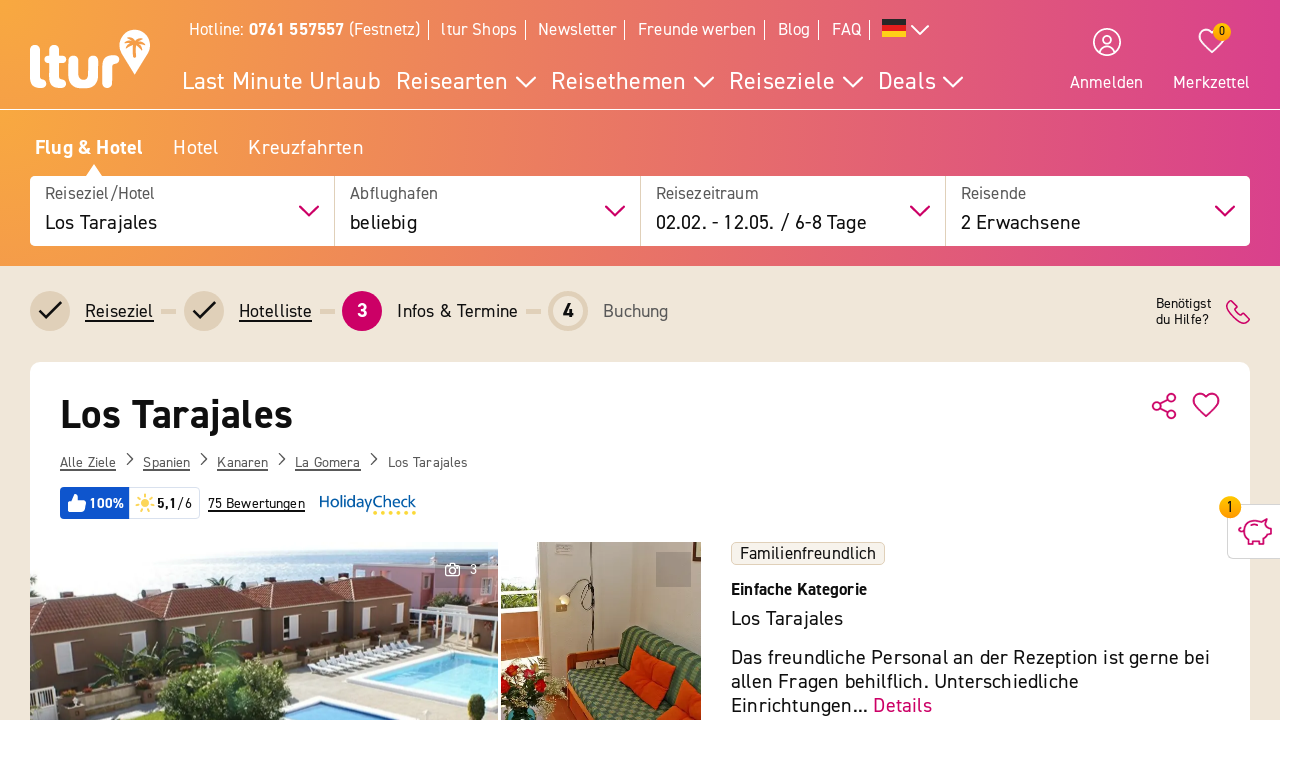

--- FILE ---
content_type: text/javascript; charset=utf-8
request_url: https://cdn.optimizely.com/public/8315240995/data/actions/ce924d52c8d7c8e564ab3e4fc6803498730350dc9be40288e4f065ddcf76cf86.js
body_size: -296
content:
window.optimizely.push({type:"load",data:{changes:[{"config": {"newsletterHeader": "Zum Newsletter anmelden und sparen! ", "newsletterText": "Erhalte direkt nach deiner Registrierung zum Newsletter einen exklusiven Coupon im Wert von bis zu <b>100 \u20ac<b>!", "newsletterCTA": "Jetzt anmelden", "newsletterLink": "/de/information/newsletter", "newsletterImage_closed": "https://cdn.optimizely.com/img/8315240995/682ec8ced7774e4d8326e4348fbca953.svgz", "newsletterImage_opened": "https://cdn.optimizely.com/img/8315240995/682ec8ced7774e4d8326e4348fbca953.svgz", "font_size": "", "distance_top": ""}, "dependencies": [], "name": "sticky-newsletter", "widget_id": "30454660010", "type": "widget", "id": "d0ff319c7acf4245999c27222d504937"}]}});

--- FILE ---
content_type: application/javascript;charset=utf-8
request_url: https://storage.googleapis.com/ltur-optimizely-hosting/html_offer/ltur-cro2757-ai-reviews/ltur-cro2757-ai-reviews-var1-prod.js
body_size: 6512
content:
"use strict";function _typeof(obj){return(_typeof="function"==typeof Symbol&&"symbol"==typeof Symbol.iterator?function(obj){return typeof obj}:function(obj){return obj&&"function"==typeof Symbol&&obj.constructor===Symbol&&obj!==Symbol.prototype?"symbol":typeof obj})(obj)}function _regeneratorRuntime(){_regeneratorRuntime=function(){return exports};var exports={},Op=Object.prototype,hasOwn=Op.hasOwnProperty,defineProperty=Object.defineProperty||function(obj,key,desc){obj[key]=desc.value},$Symbol="function"==typeof Symbol?Symbol:{},iteratorSymbol=$Symbol.iterator||"@@iterator",asyncIteratorSymbol=$Symbol.asyncIterator||"@@asyncIterator",toStringTagSymbol=$Symbol.toStringTag||"@@toStringTag";function define(obj,key,value){return Object.defineProperty(obj,key,{value:value,enumerable:!0,configurable:!0,writable:!0}),obj[key]}try{define({},"")}catch(err){define=function(obj,key,value){return obj[key]=value}}function wrap(innerFn,outerFn,self,tryLocsList){outerFn=outerFn&&outerFn.prototype instanceof Generator?outerFn:Generator,outerFn=Object.create(outerFn.prototype),tryLocsList=new Context(tryLocsList||[]);return defineProperty(outerFn,"_invoke",{value:function(innerFn,self,context){var state="suspendedStart";return function(method,arg){if("executing"===state)throw new Error("Generator is already running");if("completed"===state){if("throw"===method)throw arg;return doneResult()}for(context.method=method,context.arg=arg;;){var delegate=context.delegate;if(delegate){delegate=function maybeInvokeDelegate(delegate,context){var methodName=context.method,method=delegate.iterator[methodName];if(void 0===method)return context.delegate=null,"throw"===methodName&&delegate.iterator.return&&(context.method="return",context.arg=void 0,maybeInvokeDelegate(delegate,context),"throw"===context.method)||"return"!==methodName&&(context.method="throw",context.arg=new TypeError("The iterator does not provide a '"+methodName+"' method")),ContinueSentinel;methodName=tryCatch(method,delegate.iterator,context.arg);if("throw"===methodName.type)return context.method="throw",context.arg=methodName.arg,context.delegate=null,ContinueSentinel;method=methodName.arg;return method?method.done?(context[delegate.resultName]=method.value,context.next=delegate.nextLoc,"return"!==context.method&&(context.method="next",context.arg=void 0),context.delegate=null,ContinueSentinel):method:(context.method="throw",context.arg=new TypeError("iterator result is not an object"),context.delegate=null,ContinueSentinel)}(delegate,context);if(delegate){if(delegate===ContinueSentinel)continue;return delegate}}if("next"===context.method)context.sent=context._sent=context.arg;else if("throw"===context.method){if("suspendedStart"===state)throw state="completed",context.arg;context.dispatchException(context.arg)}else"return"===context.method&&context.abrupt("return",context.arg);state="executing";delegate=tryCatch(innerFn,self,context);if("normal"===delegate.type){if(state=context.done?"completed":"suspendedYield",delegate.arg===ContinueSentinel)continue;return{value:delegate.arg,done:context.done}}"throw"===delegate.type&&(state="completed",context.method="throw",context.arg=delegate.arg)}}}(innerFn,self,tryLocsList)}),outerFn}function tryCatch(fn,obj,arg){try{return{type:"normal",arg:fn.call(obj,arg)}}catch(err){return{type:"throw",arg:err}}}exports.wrap=wrap;var ContinueSentinel={};function Generator(){}function GeneratorFunction(){}function GeneratorFunctionPrototype(){}var $Symbol={},getProto=(define($Symbol,iteratorSymbol,function(){return this}),Object.getPrototypeOf),getProto=getProto&&getProto(getProto(values([]))),Gp=(getProto&&getProto!==Op&&hasOwn.call(getProto,iteratorSymbol)&&($Symbol=getProto),GeneratorFunctionPrototype.prototype=Generator.prototype=Object.create($Symbol));function defineIteratorMethods(prototype){["next","throw","return"].forEach(function(method){define(prototype,method,function(arg){return this._invoke(method,arg)})})}function AsyncIterator(generator,PromiseImpl){var previousPromise;defineProperty(this,"_invoke",{value:function(method,arg){function callInvokeWithMethodAndArg(){return new PromiseImpl(function(resolve,reject){!function invoke(method,arg,resolve,reject){var result,method=tryCatch(generator[method],generator,arg);if("throw"!==method.type)return(arg=(result=method.arg).value)&&"object"==_typeof(arg)&&hasOwn.call(arg,"__await")?PromiseImpl.resolve(arg.__await).then(function(value){invoke("next",value,resolve,reject)},function(err){invoke("throw",err,resolve,reject)}):PromiseImpl.resolve(arg).then(function(unwrapped){result.value=unwrapped,resolve(result)},function(error){return invoke("throw",error,resolve,reject)});reject(method.arg)}(method,arg,resolve,reject)})}return previousPromise=previousPromise?previousPromise.then(callInvokeWithMethodAndArg,callInvokeWithMethodAndArg):callInvokeWithMethodAndArg()}})}function pushTryEntry(locs){var entry={tryLoc:locs[0]};1 in locs&&(entry.catchLoc=locs[1]),2 in locs&&(entry.finallyLoc=locs[2],entry.afterLoc=locs[3]),this.tryEntries.push(entry)}function resetTryEntry(entry){var record=entry.completion||{};record.type="normal",delete record.arg,entry.completion=record}function Context(tryLocsList){this.tryEntries=[{tryLoc:"root"}],tryLocsList.forEach(pushTryEntry,this),this.reset(!0)}function values(iterable){if(iterable){var i,iteratorMethod=iterable[iteratorSymbol];if(iteratorMethod)return iteratorMethod.call(iterable);if("function"==typeof iterable.next)return iterable;if(!isNaN(iterable.length))return i=-1,(iteratorMethod=function next(){for(;++i<iterable.length;)if(hasOwn.call(iterable,i))return next.value=iterable[i],next.done=!1,next;return next.value=void 0,next.done=!0,next}).next=iteratorMethod}return{next:doneResult}}function doneResult(){return{value:void 0,done:!0}}return defineProperty(Gp,"constructor",{value:GeneratorFunction.prototype=GeneratorFunctionPrototype,configurable:!0}),defineProperty(GeneratorFunctionPrototype,"constructor",{value:GeneratorFunction,configurable:!0}),GeneratorFunction.displayName=define(GeneratorFunctionPrototype,toStringTagSymbol,"GeneratorFunction"),exports.isGeneratorFunction=function(genFun){genFun="function"==typeof genFun&&genFun.constructor;return!!genFun&&(genFun===GeneratorFunction||"GeneratorFunction"===(genFun.displayName||genFun.name))},exports.mark=function(genFun){return Object.setPrototypeOf?Object.setPrototypeOf(genFun,GeneratorFunctionPrototype):(genFun.__proto__=GeneratorFunctionPrototype,define(genFun,toStringTagSymbol,"GeneratorFunction")),genFun.prototype=Object.create(Gp),genFun},exports.awrap=function(arg){return{__await:arg}},defineIteratorMethods(AsyncIterator.prototype),define(AsyncIterator.prototype,asyncIteratorSymbol,function(){return this}),exports.AsyncIterator=AsyncIterator,exports.async=function(innerFn,outerFn,self,tryLocsList,PromiseImpl){void 0===PromiseImpl&&(PromiseImpl=Promise);var iter=new AsyncIterator(wrap(innerFn,outerFn,self,tryLocsList),PromiseImpl);return exports.isGeneratorFunction(outerFn)?iter:iter.next().then(function(result){return result.done?result.value:iter.next()})},defineIteratorMethods(Gp),define(Gp,toStringTagSymbol,"Generator"),define(Gp,iteratorSymbol,function(){return this}),define(Gp,"toString",function(){return"[object Generator]"}),exports.keys=function(val){var key,object=Object(val),keys=[];for(key in object)keys.push(key);return keys.reverse(),function next(){for(;keys.length;){var key=keys.pop();if(key in object)return next.value=key,next.done=!1,next}return next.done=!0,next}},exports.values=values,Context.prototype={constructor:Context,reset:function(skipTempReset){if(this.prev=0,this.next=0,this.sent=this._sent=void 0,this.done=!1,this.delegate=null,this.method="next",this.arg=void 0,this.tryEntries.forEach(resetTryEntry),!skipTempReset)for(var name in this)"t"===name.charAt(0)&&hasOwn.call(this,name)&&!isNaN(+name.slice(1))&&(this[name]=void 0)},stop:function(){this.done=!0;var rootRecord=this.tryEntries[0].completion;if("throw"===rootRecord.type)throw rootRecord.arg;return this.rval},dispatchException:function(exception){if(this.done)throw exception;var context=this;function handle(loc,caught){return record.type="throw",record.arg=exception,context.next=loc,caught&&(context.method="next",context.arg=void 0),!!caught}for(var i=this.tryEntries.length-1;0<=i;--i){var entry=this.tryEntries[i],record=entry.completion;if("root"===entry.tryLoc)return handle("end");if(entry.tryLoc<=this.prev){var hasCatch=hasOwn.call(entry,"catchLoc"),hasFinally=hasOwn.call(entry,"finallyLoc");if(hasCatch&&hasFinally){if(this.prev<entry.catchLoc)return handle(entry.catchLoc,!0);if(this.prev<entry.finallyLoc)return handle(entry.finallyLoc)}else if(hasCatch){if(this.prev<entry.catchLoc)return handle(entry.catchLoc,!0)}else{if(!hasFinally)throw new Error("try statement without catch or finally");if(this.prev<entry.finallyLoc)return handle(entry.finallyLoc)}}}},abrupt:function(type,arg){for(var i=this.tryEntries.length-1;0<=i;--i){var entry=this.tryEntries[i];if(entry.tryLoc<=this.prev&&hasOwn.call(entry,"finallyLoc")&&this.prev<entry.finallyLoc){var finallyEntry=entry;break}}var record=(finallyEntry=finallyEntry&&("break"===type||"continue"===type)&&finallyEntry.tryLoc<=arg&&arg<=finallyEntry.finallyLoc?null:finallyEntry)?finallyEntry.completion:{};return record.type=type,record.arg=arg,finallyEntry?(this.method="next",this.next=finallyEntry.finallyLoc,ContinueSentinel):this.complete(record)},complete:function(record,afterLoc){if("throw"===record.type)throw record.arg;return"break"===record.type||"continue"===record.type?this.next=record.arg:"return"===record.type?(this.rval=this.arg=record.arg,this.method="return",this.next="end"):"normal"===record.type&&afterLoc&&(this.next=afterLoc),ContinueSentinel},finish:function(finallyLoc){for(var i=this.tryEntries.length-1;0<=i;--i){var entry=this.tryEntries[i];if(entry.finallyLoc===finallyLoc)return this.complete(entry.completion,entry.afterLoc),resetTryEntry(entry),ContinueSentinel}},catch:function(tryLoc){for(var i=this.tryEntries.length-1;0<=i;--i){var record,thrown,entry=this.tryEntries[i];if(entry.tryLoc===tryLoc)return"throw"===(record=entry.completion).type&&(thrown=record.arg,resetTryEntry(entry)),thrown}throw new Error("illegal catch attempt")},delegateYield:function(iterable,resultName,nextLoc){return this.delegate={iterator:values(iterable),resultName:resultName,nextLoc:nextLoc},"next"===this.method&&(this.arg=void 0),ContinueSentinel}},exports}function asyncGeneratorStep(gen,resolve,reject,_next,_throw,key,arg){try{var info=gen[key](arg),value=info.value}catch(error){return void reject(error)}info.done?resolve(value):Promise.resolve(value).then(_next,_throw)}function _asyncToGenerator(fn){return function(){var self=this,args=arguments;return new Promise(function(resolve,reject){var gen=fn.apply(self,args);function _next(value){asyncGeneratorStep(gen,resolve,reject,_next,_throw,"next",value)}function _throw(err){asyncGeneratorStep(gen,resolve,reject,_next,_throw,"throw",err)}_next(void 0)})}}!function(){function Offer($){var giata=hotelBaseData.hotelCode,holidayCheckSection='<div class="holiday-summary-section"><div class="holiday-icon"></div><div class="wrap"><div class="points-wrapper"><div class="icon-like trk-tablet"><div class="icon-svg"></div></div><div class="title">Weiterempfehlung</div><div class="recommendation-wrapper"><div class="icon-like trk-mobile"><div class="icon-svg"></div></div><div class="percent">'+$(".c-rating__recommendation-wrapper:eq(0) b:eq(0)").text()+'</div></div></div><div class="points-wrapper"><div class="icon-sun trk-tablet"></div><div class="title">Gesamtbewertung</div><div class="range-wrapper"><div class="icon-sun trk-mobile"></div><div class="points"><span>'+$(".c-rating__recommendation-wrapper:eq(0) b:eq(1)").text()+"</span> / 6</div></div></div></div></div>";_ref=_asyncToGenerator(_regeneratorRuntime().mark(function _callee(summaryData){var data,$htmlForSort,mapping,starsMapping,key,block,score;return _regeneratorRuntime().wrap(function(_context){for(;;)switch(_context.prev=_context.next){case 0:return _context.next=2,fetch("https://www.ltur.com/de/hc/reviews/"+giata);case 2:return data=_context.sent,_context.next=5,data.text();case 5:data=_context.sent,$htmlForSort=$(data).addClass("hide-it"),$("body").append($htmlForSort),$htmlForSort=JSON.parse($("c-hotel-rating-container").attr("ratings")),mapping={hotel_allgemein:"Hotel allgemein",essen_trinken:"Essen & Trinken",lage_umgebung:"Lage & Umgebung",service:"Service",zimmer:"Zimmer",sport_unterhaltung:"Sport & Unterhaltung"},starsMapping={hotel_allgemein:"hotelRating",essen_trinken:"foodRating",lage_umgebung:"locationRating",service:"serviceRating",zimmer:"roomRating",sport_unterhaltung:"sportRating"},_context.t0=_regeneratorRuntime().keys(summaryData);case 12:if((_context.t1=_context.t0()).done){_context.next=22;break}if(key=_context.t1.value,summaryData[key]){_context.next=16;break}return _context.abrupt("continue",12);case 16:block=summaryData[key],score=$htmlForSort[starsMapping[key]]||"/",score='<div class="trk-one-block"><div class="trk-header-wrapper"><div class="title">'+(mapping[key]||key)+'</div><div class="sun"></div><div class="score"><span>'+score+'</span> / 6</div></div><div class="benefit"><div class="benefit-icon"></div><div class="benefit-text">'+block.top+'</div></div><div class="contra"><div class="contra-icon"></div><div class="contra-text">'+block.flop+"</div></div></div>",$(".slide-1").append($(score)),_context.next=12;break;case 22:$(".hide-it").remove(),$(".slide-1").append('<div class="info-text" id="trk-secure-info">(Zusammenfassungen sind aus den neuesten Kundenbewertungen KI-generiert, Stand: <span>dd.mm.yyyy</span>)</div>');case 24:case"end":return _context.stop()}},_callee)}));var _ref,insertReview=function(_x){return _ref.apply(this,arguments)};return{init:function(){var interv,css;$("body").hasClass("cro2757")||($("body").addClass("cro2757"),0<(css=".cro2757{opacity:1}.cro2757 .tab-section{display:block;background-color:#f7f3ec;padding:7px}.cro2757 .tab-section .tabs{display:flex;margin-top:.4rem;transform:translateY(2px);z-index:1;position:relative}.cro2757 .tab-section .tabs .tab{flex:1;padding:15px;text-align:center;cursor:pointer;font-weight:700;background:#fafafa;transition:all .3s;background-color:#f7f3ec;border-top-right-radius:.6em;border-top-left-radius:.6em}.cro2757 .tab-section .tabs .tab.active{background:#fff;color:#0f0f0f;position:relative;box-shadow:0 -12px 18px 0 rgba(0,0,0,.1)}.cro2757 .tab-section .tabs .tab.active .tab-title{border-bottom:3px solid #0f0f0f;display:inline-block;height:1.9em;font-weight:400;margin-bottom:-3px;transform:translateY(10px)}@media screen and (max-width:370px){.cro2757 .tab-section .tabs .tab.active .tab-title{height:50px}}.cro2757 .tab-section .tabs .tab .tab-title{font-size:18px;font-weight:400;transform:translateY(10px);display:inline-block}@media screen and (min-width:768px){.cro2757 .tab-section .tabs .tab .tab-title{font-size:23px}}@media screen and (min-width:1024px){.cro2757 .tab-section .tabs .tab .tab-title{font-size:24px}}.cro2757 .swiper-slide{min-height:600px}@media screen and (min-width:1200px){.cro2757 .swiper-slide{display:flex;flex-wrap:wrap;background-color:#fff}}.cro2757 .swiper-slide .u-bg-base-light{background-color:#fff!important}.cro2757 .swiper-slide.slide-1{border-top-right-radius:8px}.cro2757 .swiper-slide.slide-2{border-top-left-radius:8px}.cro2757 .swiper-slide .info-text{font-size:15px;color:#595959;padding:30px 14px 14px;background-color:#fff}.cro2757 .trk-one-block{background:#fff;padding:14px 10px}@media screen and (min-width:1200px){.cro2757 .trk-one-block{flex:1 1 49%;box-sizing:border-box}}.cro2757 .trk-one-block .trk-header-wrapper{display:flex;align-items:center;background-color:#f7f3ec;padding:14px 10px}.cro2757 .trk-one-block .trk-header-wrapper .title{font-size:18px;font-weight:700;color:#0f0f0f}@media screen and (min-width:768px){.cro2757 .trk-one-block .trk-header-wrapper .title{font-size:19px}}@media screen and (min-width:1200px){.cro2757 .trk-one-block .trk-header-wrapper .title{font-size:20px}}.cro2757 .trk-one-block .trk-header-wrapper .sun{width:20px;height:20px;background:url(https://storage.googleapis.com/ltur-optimizely-hosting/html_offer/ltur-cro2757-ai-reviews/img/sun-active.svg) 50%/cover no-repeat;margin-left:7px;margin-right:7px}.cro2757 .trk-one-block .trk-header-wrapper .score{font-size:18px}@media screen and (min-width:768px){.cro2757 .trk-one-block .trk-header-wrapper .score{font-size:19px}}@media screen and (min-width:1200px){.cro2757 .trk-one-block .trk-header-wrapper .score{font-size:20px}}.cro2757 .trk-one-block .trk-header-wrapper .score span{font-weight:700}.cro2757 .trk-one-block .benefit{display:flex;align-items:flex-start;margin-top:14px}.cro2757 .trk-one-block .benefit .benefit-icon{min-width:20px;min-height:20px;background:url(https://storage.googleapis.com/ltur-optimizely-hosting/html_offer/ltur-cro2757-ai-reviews/img/emoji-positiv.svg) 50%/cover no-repeat;margin-right:8px}.cro2757 .trk-one-block .benefit .benefit-text{font-size:15px}@media screen and (min-width:768px){.cro2757 .trk-one-block .benefit .benefit-text{font-size:16px}}@media screen and (min-width:1200px){.cro2757 .trk-one-block .benefit .benefit-text{font-size:17px}}.cro2757 .trk-one-block .contra{display:flex;align-items:flex-start;margin-top:14px}.cro2757 .trk-one-block .contra .contra-icon{min-width:20px;min-height:20px;background:url(https://storage.googleapis.com/ltur-optimizely-hosting/html_offer/ltur-cro2757-ai-reviews/img/emoji-negative.svg) 50%/cover no-repeat;margin-right:8px}.cro2757 .trk-one-block .contra .contra-text{font-size:15px}@media screen and (min-width:768px){.cro2757 .trk-one-block .contra .contra-text{font-size:16px}}@media screen and (min-width:1200px){.cro2757 .trk-one-block .contra .contra-text{font-size:17px}}.cro2757 .holiday-summary-section{padding:14px;border-top:7px solid #f7f3ec}@media screen and (min-width:768px){.cro2757 .holiday-summary-section{padding:21px}}@media screen and (min-width:1200px){.cro2757 .holiday-summary-section{border-top:14px solid #f7f3ec;display:flex;justify-content:space-between;padding:25px 45px}}.cro2757 .holiday-summary-section .holiday-icon{width:180px;height:37px;background:url(https://images.ltur.com/images/logos/holiday-check.png) 50%/cover no-repeat}.cro2757 .holiday-summary-section .wrap{display:flex;justify-content:space-between;margin-top:14px}@media screen and (min-width:1200px){.cro2757 .holiday-summary-section .wrap{margin-top:0}}@media screen and (min-width:768px){.cro2757 .holiday-summary-section .wrap .points-wrapper{display:flex;flex-wrap:wrap;gap:10px;align-items:flex-start;width:50%}.cro2757 .holiday-summary-section .wrap .points-wrapper .icon-like{min-width:23px;min-height:23px;background-color:#0e55cd;border-radius:3px}.cro2757 .holiday-summary-section .wrap .points-wrapper .icon-like .icon-svg{background:url(https://storage.googleapis.com/ltur-optimizely-hosting/html_offer/ltur-cro2757-ai-reviews/img/like.svg) 50%/cover no-repeat;height:23px}.cro2757 .holiday-summary-section .wrap .points-wrapper .icon-sun{min-width:23px;min-height:23px;background:url(https://storage.googleapis.com/ltur-optimizely-hosting/html_offer/ltur-cro2757-ai-reviews/img/sun-active.svg) 50%/cover no-repeat}}@media screen and (min-width:1200px){.cro2757 .holiday-summary-section .wrap .points-wrapper{display:flex;flex-wrap:wrap;gap:10px;align-items:center;margin-left:5em;width:unset}}.cro2757 .holiday-summary-section .wrap .points-wrapper .title{font-size:18px;font-weight:700;color:#0f0f0f;margin-bottom:7px}@media screen and (min-width:768px){.cro2757 .holiday-summary-section .wrap .points-wrapper .title{font-size:19px}}@media screen and (min-width:1200px){.cro2757 .holiday-summary-section .wrap .points-wrapper .title{margin-bottom:0;font-size:24px}}.cro2757 .holiday-summary-section .wrap .points-wrapper .recommendation-wrapper{display:flex;align-items:center}.cro2757 .holiday-summary-section .wrap .points-wrapper .recommendation-wrapper .icon-like{min-width:23px;min-height:23px;background-color:#0e55cd;margin-right:7px;border-radius:3px}.cro2757 .holiday-summary-section .wrap .points-wrapper .recommendation-wrapper .icon-like .icon-svg{background:url(https://storage.googleapis.com/ltur-optimizely-hosting/html_offer/ltur-cro2757-ai-reviews/img/like.svg) 50%/cover no-repeat;height:23px}.cro2757 .holiday-summary-section .wrap .points-wrapper .recommendation-wrapper .percent{font-size:18px;font-weight:700;color:#0f0f0f}@media screen and (min-width:768px){.cro2757 .holiday-summary-section .wrap .points-wrapper .recommendation-wrapper .percent{font-size:19px}}@media screen and (min-width:1200px){.cro2757 .holiday-summary-section .wrap .points-wrapper .recommendation-wrapper .percent{font-size:24px}}.cro2757 .holiday-summary-section .wrap .points-wrapper .range-wrapper{display:flex;align-items:center}.cro2757 .holiday-summary-section .wrap .points-wrapper .range-wrapper .icon-sun{min-width:23px;min-height:23px;background:url(https://storage.googleapis.com/ltur-optimizely-hosting/html_offer/ltur-cro2757-ai-reviews/img/sun-active.svg) 50%/cover no-repeat;margin-right:7px}.cro2757 .holiday-summary-section .wrap .points-wrapper .range-wrapper .points{font-size:18px;color:#0f0f0f}@media screen and (min-width:768px){.cro2757 .holiday-summary-section .wrap .points-wrapper .range-wrapper .points{font-size:19px}}@media screen and (min-width:1200px){.cro2757 .holiday-summary-section .wrap .points-wrapper .range-wrapper .points{font-size:24px}}.cro2757 .holiday-summary-section .wrap .points-wrapper .range-wrapper .points span{font-weight:700}.cro2757 .c-hotel-reviews-sort-bar{overflow:hidden;width:auto}.cro2757 .c-hotel-reviews-sort-bar .c-selectbox #sortReviews{padding-right:0;height:auto}@media screen and (max-width:767px){.cro2757 .c-hotel-reviews-sort-bar .c-selectbox #sortReviews{width:75%;padding-right:20%}}@media screen and (min-width:768px){.cro2757 .c-hotel-reviews-sort-bar .c-selectbox #sortReviews{width:300px}}@media screen and (min-width:1200px){.cro2757 .c-hotel-reviews-sort-bar .c-selectbox #sortReviews{width:340px}}.cro2757 .hide-it{display:none!important}.cro2757 .swiper-slide.slide-2 .c-rating__recommendation-wrapper{display:none!important}.cro2757 .swiper-slide.slide-2 .c-hotel-rating__image-wrapper{display:none!important}@media screen and (min-width:768px){.cro2757 .trk-mobile{display:none}}@media screen and (max-width:767px){.cro2757 .trk-tablet{display:none}}.cro2757 .swiper{filter:drop-shadow(0 0 2px rgba(0,0,0,.2));z-index:0!important}.cro2757 .round-right{border-top-right-radius:.6em}.cro2757 .round-left{border-top-left-radius:.6em}@media screen and (min-width:768px){.cro2757 [data-index='1'].tab.active{transform:translateX(-1px)}}@media screen and (min-width:861px){.cro2757 [data-index='1'].tab.active{transform:translateX(0)}}.cro2757 .mySwiper{border-bottom-left-radius:.6em;border-bottom-right-radius:.6em}").length&&$("head").append('<style type="text/css">'+css+"</style>"),interv=setInterval(function(){0<$("#datesAndPricesLabel").length&&$("#holidaycheck_button").length&&(clearInterval(interv),document.getElementById("#holidaycheck_button").focus({preventScroll:!0}),document.getElementById("#datesAndPricesLabel").focus({preventScroll:!0}),$("#holidaycheck_button").trigger("click"),$("#datesAndPricesLabel").trigger("click"))},300),function(){$(holidayCheckSection+'<div class="tab-section u-padding-tiny  u-padding-small@desktop u-bg-base-light"><div class="tabs"><div class="tab active" data-index="0"><span class="tab-title">Zusammenfassung</span></div><div class="tab" data-index="1"><span class="tab-title">Zusammenfassung</span></div></div><div class="swiper mySwiper round-right"><div class="swiper-wrapper"><div class="swiper-slide slide-1"></div><div class="swiper-slide slide-2"></div></div></div></div>').insertBefore($("#holidaycheck_content"));var style=document.createElement("link"),style=(style.rel="stylesheet",style.id="321",style.href="https://cdn.jsdelivr.net/npm/swiper@11/swiper-bundle.min.css",document.head.appendChild(style),document.createElement("script")),interv=(style.src="https://cdn.jsdelivr.net/npm/swiper@11/swiper-bundle.min.js",document.body.appendChild(style),$(".swiper-slide.slide-2").append($("#holidaycheck_content")),setInterval(function(){var swiper,tabs;Swiper&&(clearInterval(interv),swiper=new Swiper(".mySwiper",{speed:500,allowTouchMove:!1,slidesPerView:1,autoHeight:!0}),setInterval(function(){swiper.updateAutoHeight()},1e3),(tabs=document.querySelectorAll(".tab")).forEach(function(tab){tab.addEventListener("click",function(){var index=parseInt(tab.dataset.index);swiper.slideTo(index),tabs.forEach(function(t){return t.classList.remove("active")}),tab.classList.add("active"),0===index?($(".swiper").removeClass("round-left"),$(".swiper").addClass("round-right")):($(".swiper").removeClass("round-right"),$(".swiper").addClass("round-left"))})}))},300));$('.tab[data-index="1"] span').text($(".c-rating__recommendation-wrapper:eq(0) .c-link span:eq(0)").text())}(),function(){var scriptForJson,interv,hotelId=giata;hotelId?((scriptForJson=document.createElement("script")).src="https://storage.googleapis.com/ltur-optimizely-hosting/html_offer/ltur-cro2757-ai-reviews/img/hotels_data.js",document.body.appendChild(scriptForJson),interv=setInterval(function(){var day,month,isoString,formatted,interv2,reviewData,waitForSlide,data=window.hotelsData;window.hotelsData&&(clearInterval(interv),(data=data[hotelId])&&data.summary?(isoString=data.timestamp,isoString=new Date(isoString),day=String(isoString.getDate()).padStart(2,"0"),month=String(isoString.getMonth()+1).padStart(2,"0"),isoString=isoString.getFullYear(),formatted="".concat(day,".").concat(month,".").concat(isoString),interv2=setInterval(function(){0<$("#trk-secure-info span").length&&(clearInterval(interv2),$("#trk-secure-info span").text(formatted))},300),reviewData=data.summary,waitForSlide=setInterval(function(){0<$(".slide-1").length&&(clearInterval(waitForSlide),insertReview(reviewData))},100)):console.log("No matching hotel data for ID:",hotelId))},300)):console.warn("Hotel ID not found in URL")}())}}}!function(){var script=document.createElement("script"),interv=(script.src="https://code.jquery.com/jquery-3.6.0.slim.min.js",document.body.appendChild(script),setInterval(function(){"function"==typeof jQuery&&(clearInterval(interv),window.jTrbo=jQuery)},300))}();var interv=setInterval(function(){"function"==typeof window.jTrbo&&(clearInterval(interv),new Offer(window.jTrbo).init())},50)}();

--- FILE ---
content_type: image/svg+xml
request_url: https://images.ltur.com/images/svg/Icon_Mail.svg
body_size: 97
content:
<svg xmlns="http://www.w3.org/2000/svg" width="30" height="21" viewBox="0 0 30 21">
  <g fill="none" fill-rule="evenodd" stroke="#0F0F0F" stroke-width="1.5">
    <rect width="28.5" height="19.5" x=".75" y=".75"/>
    <polygon stroke-linejoin="round" points="15 1 29 14 1 14" transform="matrix(1 0 0 -1 0 15)"/>
  </g>
</svg>


--- FILE ---
content_type: text/javascript
request_url: https://widgets.trustedshops.com/js/X3A0F08B6A1BE27F57F3516D0B4A5D633.js
body_size: 1610
content:
((e,t)=>{const r={shopInfo:{tsId:"X3A0F08B6A1BE27F57F3516D0B4A5D633",name:"ltur.com/de",url:"www.ltur.com/de/index",language:"de",targetMarket:"DEU",ratingVariant:"WIDGET_SIMPLIFIED",eTrustedIds:{accountId:"acc-ccecc725-15d9-4e93-90b1-ac6c1e4d7535",channelId:"chl-1381c09a-c861-4ef0-9c29-159e1a339230"},buyerProtection:{certificateType:"CLASSIC",certificateState:"PRODUCTION",mainProtectionCurrency:"EUR",classicProtectionAmount:100,maxProtectionDuration:30,plusProtectionAmount:2e4,basicProtectionAmount:100,firstCertified:"2013-08-01 00:00:00"},reviewSystem:{rating:{averageRating:4.51,averageRatingCount:4469,overallRatingCount:18649,distribution:{oneStar:146,twoStars:52,threeStars:161,fourStars:1134,fiveStars:2976}},reviews:[{average:5,buyerStatement:"Übersichtliche Homepage mit vielen sinnvollen Fitermöglichkeiten für die Suche. Freundlicher telefonischer Kundendienst, der kompetent und schnell hilft. Vor allem schnell erreichbar, ohne nervige Warteschleife.",rawChangeDate:"2026-01-30T15:15:56.000Z",changeDate:"30.1.2026",transactionDate:"27.1.2026"},{average:3,buyerStatement:"Seid der letzten Buchung am 11.1.2026 leider immer noch kein Feld für Anmerkungen/Wünsche vorhanden. Dies wurde bereits schon mehrfach erfolglos gemeldet. Die Programmierung sollte doch kein Problem sein?",rawChangeDate:"2026-01-30T12:00:55.000Z",changeDate:"30.1.2026",transactionDate:"30.1.2026"},{average:4,buyerStatement:"Das Sparschwein und Newsletter Guthaben ließ sich nicht anwenden.",rawChangeDate:"2026-01-30T11:54:46.000Z",changeDate:"30.1.2026",transactionDate:"30.1.2026"}]},features:["GUARANTEE_RECOG_CLASSIC_INTEGRATION","SHOP_CONSUMER_MEMBERSHIP","REVIEWS_AUTO_COLLECTION","INDIVIDUAL_REVIEW_FORM","DISABLE_REVIEWREQUEST_SENDING","MARS_EVENTS","MARS_REVIEWS","MARS_QUESTIONNAIRE","MARS_PUBLIC_QUESTIONNAIRE"],consentManagementType:"OFF",urls:{profileUrl:"https://www.trustedshops.de/bewertung/info_X3A0F08B6A1BE27F57F3516D0B4A5D633.html",profileUrlLegalSection:"https://www.trustedshops.de/bewertung/info_X3A0F08B6A1BE27F57F3516D0B4A5D633.html#legal-info",reviewLegalUrl:"https://help.etrusted.com/hc/de/articles/23970864566162"},contractStartDate:"2012-04-25 00:00:00",shopkeeper:{name:"l´tur GmbH",street:"Karlsruher Str. 22",country:"DE",city:"Rastatt",zip:"76437"},displayVariant:"full",variant:"full",twoLetterCountryCode:"DE"},"process.env":{STAGE:"prod"},externalConfig:{trustbadgeScriptUrl:"https://widgets.trustedshops.com/assets/trustbadge.js",cdnDomain:"widgets.trustedshops.com"},elementIdSuffix:"-98e3dadd90eb493088abdc5597a70810",buildTimestamp:"2026-01-31T05:16:51.021Z",buildStage:"prod"},a=r=>{const{trustbadgeScriptUrl:a}=r.externalConfig;let n=t.querySelector(`script[src="${a}"]`);n&&t.body.removeChild(n),n=t.createElement("script"),n.src=a,n.charset="utf-8",n.setAttribute("data-type","trustbadge-business-logic"),n.onerror=()=>{throw new Error(`The Trustbadge script could not be loaded from ${a}. Have you maybe selected an invalid TSID?`)},n.onload=()=>{e.trustbadge?.load(r)},t.body.appendChild(n)};"complete"===t.readyState?a(r):e.addEventListener("load",()=>{a(r)})})(window,document);